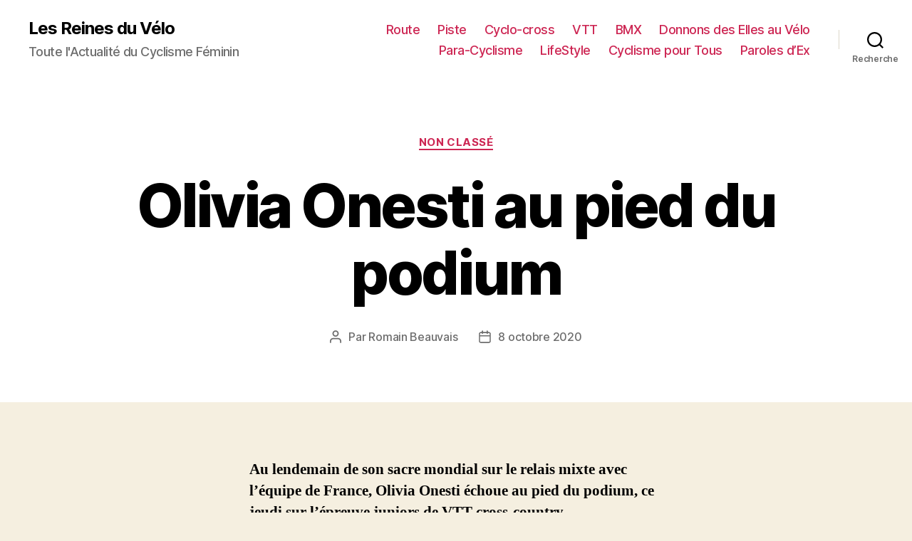

--- FILE ---
content_type: text/html; charset=UTF-8
request_url: https://lesreinesduvelo.fr/non-classe/olivia-onesti-au-pied-du-podium/
body_size: 11112
content:
<!DOCTYPE html>

<html class="no-js" lang="fr-FR">

	<head>

		<meta charset="UTF-8">
		<meta name="viewport" content="width=device-width, initial-scale=1.0" >

		<link rel="profile" href="https://gmpg.org/xfn/11">

		<title>Olivia Onesti au pied du podium &#8211; Les Reines du Vélo</title>
<link rel='dns-prefetch' href='//s.w.org' />
<link rel="alternate" type="application/rss+xml" title="Les Reines du Vélo &raquo; Flux" href="https://lesreinesduvelo.fr/feed/" />
<link rel="alternate" type="application/rss+xml" title="Les Reines du Vélo &raquo; Flux des commentaires" href="https://lesreinesduvelo.fr/comments/feed/" />
		<script>
			window._wpemojiSettings = {"baseUrl":"https:\/\/s.w.org\/images\/core\/emoji\/13.0.1\/72x72\/","ext":".png","svgUrl":"https:\/\/s.w.org\/images\/core\/emoji\/13.0.1\/svg\/","svgExt":".svg","source":{"concatemoji":"https:\/\/lesreinesduvelo.fr\/wp-includes\/js\/wp-emoji-release.min.js?ver=5.6.16"}};
			!function(e,a,t){var n,r,o,i=a.createElement("canvas"),p=i.getContext&&i.getContext("2d");function s(e,t){var a=String.fromCharCode;p.clearRect(0,0,i.width,i.height),p.fillText(a.apply(this,e),0,0);e=i.toDataURL();return p.clearRect(0,0,i.width,i.height),p.fillText(a.apply(this,t),0,0),e===i.toDataURL()}function c(e){var t=a.createElement("script");t.src=e,t.defer=t.type="text/javascript",a.getElementsByTagName("head")[0].appendChild(t)}for(o=Array("flag","emoji"),t.supports={everything:!0,everythingExceptFlag:!0},r=0;r<o.length;r++)t.supports[o[r]]=function(e){if(!p||!p.fillText)return!1;switch(p.textBaseline="top",p.font="600 32px Arial",e){case"flag":return s([127987,65039,8205,9895,65039],[127987,65039,8203,9895,65039])?!1:!s([55356,56826,55356,56819],[55356,56826,8203,55356,56819])&&!s([55356,57332,56128,56423,56128,56418,56128,56421,56128,56430,56128,56423,56128,56447],[55356,57332,8203,56128,56423,8203,56128,56418,8203,56128,56421,8203,56128,56430,8203,56128,56423,8203,56128,56447]);case"emoji":return!s([55357,56424,8205,55356,57212],[55357,56424,8203,55356,57212])}return!1}(o[r]),t.supports.everything=t.supports.everything&&t.supports[o[r]],"flag"!==o[r]&&(t.supports.everythingExceptFlag=t.supports.everythingExceptFlag&&t.supports[o[r]]);t.supports.everythingExceptFlag=t.supports.everythingExceptFlag&&!t.supports.flag,t.DOMReady=!1,t.readyCallback=function(){t.DOMReady=!0},t.supports.everything||(n=function(){t.readyCallback()},a.addEventListener?(a.addEventListener("DOMContentLoaded",n,!1),e.addEventListener("load",n,!1)):(e.attachEvent("onload",n),a.attachEvent("onreadystatechange",function(){"complete"===a.readyState&&t.readyCallback()})),(n=t.source||{}).concatemoji?c(n.concatemoji):n.wpemoji&&n.twemoji&&(c(n.twemoji),c(n.wpemoji)))}(window,document,window._wpemojiSettings);
		</script>
		<style>
img.wp-smiley,
img.emoji {
	display: inline !important;
	border: none !important;
	box-shadow: none !important;
	height: 1em !important;
	width: 1em !important;
	margin: 0 .07em !important;
	vertical-align: -0.1em !important;
	background: none !important;
	padding: 0 !important;
}
</style>
	<link rel='stylesheet' id='wp-block-library-css'  href='https://lesreinesduvelo.fr/wp-includes/css/dist/block-library/style.min.css?ver=5.6.16' media='all' />
<link rel='stylesheet' id='contact-form-7-css'  href='https://lesreinesduvelo.fr/wp-content/plugins/contact-form-7/includes/css/styles.css?ver=5.4' media='all' />
<link rel='stylesheet' id='twentytwenty-style-css'  href='https://lesreinesduvelo.fr/wp-content/themes/twentytwenty/style.css?ver=1.6' media='all' />
<style id='twentytwenty-style-inline-css'>
.color-accent,.color-accent-hover:hover,.color-accent-hover:focus,:root .has-accent-color,.has-drop-cap:not(:focus):first-letter,.wp-block-button.is-style-outline,a { color: #cd2653; }blockquote,.border-color-accent,.border-color-accent-hover:hover,.border-color-accent-hover:focus { border-color: #cd2653; }button,.button,.faux-button,.wp-block-button__link,.wp-block-file .wp-block-file__button,input[type="button"],input[type="reset"],input[type="submit"],.bg-accent,.bg-accent-hover:hover,.bg-accent-hover:focus,:root .has-accent-background-color,.comment-reply-link { background-color: #cd2653; }.fill-children-accent,.fill-children-accent * { fill: #cd2653; }body,.entry-title a,:root .has-primary-color { color: #000000; }:root .has-primary-background-color { background-color: #000000; }cite,figcaption,.wp-caption-text,.post-meta,.entry-content .wp-block-archives li,.entry-content .wp-block-categories li,.entry-content .wp-block-latest-posts li,.wp-block-latest-comments__comment-date,.wp-block-latest-posts__post-date,.wp-block-embed figcaption,.wp-block-image figcaption,.wp-block-pullquote cite,.comment-metadata,.comment-respond .comment-notes,.comment-respond .logged-in-as,.pagination .dots,.entry-content hr:not(.has-background),hr.styled-separator,:root .has-secondary-color { color: #6d6d6d; }:root .has-secondary-background-color { background-color: #6d6d6d; }pre,fieldset,input,textarea,table,table *,hr { border-color: #dcd7ca; }caption,code,code,kbd,samp,.wp-block-table.is-style-stripes tbody tr:nth-child(odd),:root .has-subtle-background-background-color { background-color: #dcd7ca; }.wp-block-table.is-style-stripes { border-bottom-color: #dcd7ca; }.wp-block-latest-posts.is-grid li { border-top-color: #dcd7ca; }:root .has-subtle-background-color { color: #dcd7ca; }body:not(.overlay-header) .primary-menu > li > a,body:not(.overlay-header) .primary-menu > li > .icon,.modal-menu a,.footer-menu a, .footer-widgets a,#site-footer .wp-block-button.is-style-outline,.wp-block-pullquote:before,.singular:not(.overlay-header) .entry-header a,.archive-header a,.header-footer-group .color-accent,.header-footer-group .color-accent-hover:hover { color: #cd2653; }.social-icons a,#site-footer button:not(.toggle),#site-footer .button,#site-footer .faux-button,#site-footer .wp-block-button__link,#site-footer .wp-block-file__button,#site-footer input[type="button"],#site-footer input[type="reset"],#site-footer input[type="submit"] { background-color: #cd2653; }.header-footer-group,body:not(.overlay-header) #site-header .toggle,.menu-modal .toggle { color: #000000; }body:not(.overlay-header) .primary-menu ul { background-color: #000000; }body:not(.overlay-header) .primary-menu > li > ul:after { border-bottom-color: #000000; }body:not(.overlay-header) .primary-menu ul ul:after { border-left-color: #000000; }.site-description,body:not(.overlay-header) .toggle-inner .toggle-text,.widget .post-date,.widget .rss-date,.widget_archive li,.widget_categories li,.widget cite,.widget_pages li,.widget_meta li,.widget_nav_menu li,.powered-by-wordpress,.to-the-top,.singular .entry-header .post-meta,.singular:not(.overlay-header) .entry-header .post-meta a { color: #6d6d6d; }.header-footer-group pre,.header-footer-group fieldset,.header-footer-group input,.header-footer-group textarea,.header-footer-group table,.header-footer-group table *,.footer-nav-widgets-wrapper,#site-footer,.menu-modal nav *,.footer-widgets-outer-wrapper,.footer-top { border-color: #dcd7ca; }.header-footer-group table caption,body:not(.overlay-header) .header-inner .toggle-wrapper::before { background-color: #dcd7ca; }
</style>
<link rel='stylesheet' id='twentytwenty-print-style-css'  href='https://lesreinesduvelo.fr/wp-content/themes/twentytwenty/print.css?ver=1.6' media='print' />
<script src='https://lesreinesduvelo.fr/wp-content/themes/twentytwenty/assets/js/index.js?ver=1.6' id='twentytwenty-js-js' async></script>
<link rel="https://api.w.org/" href="https://lesreinesduvelo.fr/wp-json/" /><link rel="alternate" type="application/json" href="https://lesreinesduvelo.fr/wp-json/wp/v2/posts/9414" /><link rel="EditURI" type="application/rsd+xml" title="RSD" href="https://lesreinesduvelo.fr/xmlrpc.php?rsd" />
<link rel="wlwmanifest" type="application/wlwmanifest+xml" href="https://lesreinesduvelo.fr/wp-includes/wlwmanifest.xml" /> 
<link rel="canonical" href="https://lesreinesduvelo.fr/non-classe/olivia-onesti-au-pied-du-podium/" />
<link rel='shortlink' href='https://lesreinesduvelo.fr/?p=9414' />
<link rel="alternate" type="application/json+oembed" href="https://lesreinesduvelo.fr/wp-json/oembed/1.0/embed?url=https%3A%2F%2Flesreinesduvelo.fr%2Fnon-classe%2Folivia-onesti-au-pied-du-podium%2F" />
<link rel="alternate" type="text/xml+oembed" href="https://lesreinesduvelo.fr/wp-json/oembed/1.0/embed?url=https%3A%2F%2Flesreinesduvelo.fr%2Fnon-classe%2Folivia-onesti-au-pied-du-podium%2F&#038;format=xml" />
	<script>document.documentElement.className = document.documentElement.className.replace( 'no-js', 'js' );</script>
	<style type="text/css">.broken_link, a.broken_link {
	text-decoration: line-through;
}</style><link rel="icon" href="https://lesreinesduvelo.fr/wp-content/uploads/2019/05/cropped-roue-32x32.png" sizes="32x32" />
<link rel="icon" href="https://lesreinesduvelo.fr/wp-content/uploads/2019/05/cropped-roue-192x192.png" sizes="192x192" />
<link rel="apple-touch-icon" href="https://lesreinesduvelo.fr/wp-content/uploads/2019/05/cropped-roue-180x180.png" />
<meta name="msapplication-TileImage" content="https://lesreinesduvelo.fr/wp-content/uploads/2019/05/cropped-roue-270x270.png" />

	</head>

	<body class="post-template-default single single-post postid-9414 single-format-standard wp-embed-responsive singular enable-search-modal missing-post-thumbnail has-single-pagination showing-comments show-avatars footer-top-visible">

		<a class="skip-link screen-reader-text" href="#site-content">Aller au contenu</a>
		<header id="site-header" class="header-footer-group" role="banner">

			<div class="header-inner section-inner">

				<div class="header-titles-wrapper">

					
						<button class="toggle search-toggle mobile-search-toggle" data-toggle-target=".search-modal" data-toggle-body-class="showing-search-modal" data-set-focus=".search-modal .search-field" aria-expanded="false">
							<span class="toggle-inner">
								<span class="toggle-icon">
									<svg class="svg-icon" aria-hidden="true" role="img" focusable="false" xmlns="http://www.w3.org/2000/svg" width="23" height="23" viewBox="0 0 23 23"><path d="M38.710696,48.0601792 L43,52.3494831 L41.3494831,54 L37.0601792,49.710696 C35.2632422,51.1481185 32.9839107,52.0076499 30.5038249,52.0076499 C24.7027226,52.0076499 20,47.3049272 20,41.5038249 C20,35.7027226 24.7027226,31 30.5038249,31 C36.3049272,31 41.0076499,35.7027226 41.0076499,41.5038249 C41.0076499,43.9839107 40.1481185,46.2632422 38.710696,48.0601792 Z M36.3875844,47.1716785 C37.8030221,45.7026647 38.6734666,43.7048964 38.6734666,41.5038249 C38.6734666,36.9918565 35.0157934,33.3341833 30.5038249,33.3341833 C25.9918565,33.3341833 22.3341833,36.9918565 22.3341833,41.5038249 C22.3341833,46.0157934 25.9918565,49.6734666 30.5038249,49.6734666 C32.7048964,49.6734666 34.7026647,48.8030221 36.1716785,47.3875844 C36.2023931,47.347638 36.2360451,47.3092237 36.2726343,47.2726343 C36.3092237,47.2360451 36.347638,47.2023931 36.3875844,47.1716785 Z" transform="translate(-20 -31)" /></svg>								</span>
								<span class="toggle-text">Recherche</span>
							</span>
						</button><!-- .search-toggle -->

					
					<div class="header-titles">

						<div class="site-title faux-heading"><a href="https://lesreinesduvelo.fr/">Les Reines du Vélo</a></div><div class="site-description">Toute l&#039;Actualité du Cyclisme Féminin</div><!-- .site-description -->
					</div><!-- .header-titles -->

					<button class="toggle nav-toggle mobile-nav-toggle" data-toggle-target=".menu-modal"  data-toggle-body-class="showing-menu-modal" aria-expanded="false" data-set-focus=".close-nav-toggle">
						<span class="toggle-inner">
							<span class="toggle-icon">
								<svg class="svg-icon" aria-hidden="true" role="img" focusable="false" xmlns="http://www.w3.org/2000/svg" width="26" height="7" viewBox="0 0 26 7"><path fill-rule="evenodd" d="M332.5,45 C330.567003,45 329,43.4329966 329,41.5 C329,39.5670034 330.567003,38 332.5,38 C334.432997,38 336,39.5670034 336,41.5 C336,43.4329966 334.432997,45 332.5,45 Z M342,45 C340.067003,45 338.5,43.4329966 338.5,41.5 C338.5,39.5670034 340.067003,38 342,38 C343.932997,38 345.5,39.5670034 345.5,41.5 C345.5,43.4329966 343.932997,45 342,45 Z M351.5,45 C349.567003,45 348,43.4329966 348,41.5 C348,39.5670034 349.567003,38 351.5,38 C353.432997,38 355,39.5670034 355,41.5 C355,43.4329966 353.432997,45 351.5,45 Z" transform="translate(-329 -38)" /></svg>							</span>
							<span class="toggle-text">Menu</span>
						</span>
					</button><!-- .nav-toggle -->

				</div><!-- .header-titles-wrapper -->

				<div class="header-navigation-wrapper">

					
							<nav class="primary-menu-wrapper" aria-label="Horizontal" role="navigation">

								<ul class="primary-menu reset-list-style">

								<li id="menu-item-6618" class="menu-item menu-item-type-custom menu-item-object-custom menu-item-6618"><a href="/"><i class="fas fa-home"></i></a></li>
<li id="menu-item-6940" class="menu-item menu-item-type-taxonomy menu-item-object-category menu-item-6940"><a href="https://lesreinesduvelo.fr/category/route/">Route</a></li>
<li id="menu-item-6948" class="menu-item menu-item-type-taxonomy menu-item-object-category menu-item-6948"><a href="https://lesreinesduvelo.fr/category/piste/">Piste</a></li>
<li id="menu-item-6953" class="menu-item menu-item-type-taxonomy menu-item-object-category menu-item-6953"><a href="https://lesreinesduvelo.fr/category/cyclo-cross/">Cyclo-cross</a></li>
<li id="menu-item-6921" class="menu-item menu-item-type-taxonomy menu-item-object-category menu-item-6921"><a href="https://lesreinesduvelo.fr/category/vtt/">VTT</a></li>
<li id="menu-item-6937" class="menu-item menu-item-type-taxonomy menu-item-object-category menu-item-6937"><a href="https://lesreinesduvelo.fr/category/bmx/">BMX</a></li>
<li id="menu-item-6956" class="menu-item menu-item-type-taxonomy menu-item-object-category menu-item-6956"><a href="https://lesreinesduvelo.fr/category/donnons-des-elles-au-velo/">Donnons des Elles au Vélo</a></li>
<li id="menu-item-6916" class="menu-item menu-item-type-taxonomy menu-item-object-category menu-item-6916"><a href="https://lesreinesduvelo.fr/category/para-cyclisme/">Para-Cyclisme</a></li>
<li id="menu-item-7969" class="menu-item menu-item-type-taxonomy menu-item-object-category menu-item-7969"><a href="https://lesreinesduvelo.fr/category/lifestyle/">LifeStyle</a></li>
<li id="menu-item-7304" class="menu-item menu-item-type-taxonomy menu-item-object-category menu-item-7304"><a href="https://lesreinesduvelo.fr/category/cyclisme-pour-tous/">Cyclisme pour Tous</a></li>
<li id="menu-item-6645" class="menu-item menu-item-type-taxonomy menu-item-object-category menu-item-6645"><a href="https://lesreinesduvelo.fr/category/paroles-dex/">Paroles d&rsquo;Ex</a></li>

								</ul>

							</nav><!-- .primary-menu-wrapper -->

						
						<div class="header-toggles hide-no-js">

						
							<div class="toggle-wrapper search-toggle-wrapper">

								<button class="toggle search-toggle desktop-search-toggle" data-toggle-target=".search-modal" data-toggle-body-class="showing-search-modal" data-set-focus=".search-modal .search-field" aria-expanded="false">
									<span class="toggle-inner">
										<svg class="svg-icon" aria-hidden="true" role="img" focusable="false" xmlns="http://www.w3.org/2000/svg" width="23" height="23" viewBox="0 0 23 23"><path d="M38.710696,48.0601792 L43,52.3494831 L41.3494831,54 L37.0601792,49.710696 C35.2632422,51.1481185 32.9839107,52.0076499 30.5038249,52.0076499 C24.7027226,52.0076499 20,47.3049272 20,41.5038249 C20,35.7027226 24.7027226,31 30.5038249,31 C36.3049272,31 41.0076499,35.7027226 41.0076499,41.5038249 C41.0076499,43.9839107 40.1481185,46.2632422 38.710696,48.0601792 Z M36.3875844,47.1716785 C37.8030221,45.7026647 38.6734666,43.7048964 38.6734666,41.5038249 C38.6734666,36.9918565 35.0157934,33.3341833 30.5038249,33.3341833 C25.9918565,33.3341833 22.3341833,36.9918565 22.3341833,41.5038249 C22.3341833,46.0157934 25.9918565,49.6734666 30.5038249,49.6734666 C32.7048964,49.6734666 34.7026647,48.8030221 36.1716785,47.3875844 C36.2023931,47.347638 36.2360451,47.3092237 36.2726343,47.2726343 C36.3092237,47.2360451 36.347638,47.2023931 36.3875844,47.1716785 Z" transform="translate(-20 -31)" /></svg>										<span class="toggle-text">Recherche</span>
									</span>
								</button><!-- .search-toggle -->

							</div>

							
						</div><!-- .header-toggles -->
						
				</div><!-- .header-navigation-wrapper -->

			</div><!-- .header-inner -->

			<div class="search-modal cover-modal header-footer-group" data-modal-target-string=".search-modal">

	<div class="search-modal-inner modal-inner">

		<div class="section-inner">

			<form role="search" aria-label="Rechercher :" method="get" class="search-form" action="https://lesreinesduvelo.fr/">
	<label for="search-form-1">
		<span class="screen-reader-text">Rechercher :</span>
		<input type="search" id="search-form-1" class="search-field" placeholder="Rechercher&hellip;" value="" name="s" />
	</label>
	<input type="submit" class="search-submit" value="Rechercher" />
</form>

			<button class="toggle search-untoggle close-search-toggle fill-children-current-color" data-toggle-target=".search-modal" data-toggle-body-class="showing-search-modal" data-set-focus=".search-modal .search-field" aria-expanded="false">
				<span class="screen-reader-text">Fermer la recherche</span>
				<svg class="svg-icon" aria-hidden="true" role="img" focusable="false" xmlns="http://www.w3.org/2000/svg" width="16" height="16" viewBox="0 0 16 16"><polygon fill="" fill-rule="evenodd" points="6.852 7.649 .399 1.195 1.445 .149 7.899 6.602 14.352 .149 15.399 1.195 8.945 7.649 15.399 14.102 14.352 15.149 7.899 8.695 1.445 15.149 .399 14.102" /></svg>			</button><!-- .search-toggle -->

		</div><!-- .section-inner -->

	</div><!-- .search-modal-inner -->

</div><!-- .menu-modal -->

		</header><!-- #site-header -->

		
<div class="menu-modal cover-modal header-footer-group" data-modal-target-string=".menu-modal">

	<div class="menu-modal-inner modal-inner">

		<div class="menu-wrapper section-inner">

			<div class="menu-top">

				<button class="toggle close-nav-toggle fill-children-current-color" data-toggle-target=".menu-modal" data-toggle-body-class="showing-menu-modal" aria-expanded="false" data-set-focus=".menu-modal">
					<span class="toggle-text">Fermer le menu</span>
					<svg class="svg-icon" aria-hidden="true" role="img" focusable="false" xmlns="http://www.w3.org/2000/svg" width="16" height="16" viewBox="0 0 16 16"><polygon fill="" fill-rule="evenodd" points="6.852 7.649 .399 1.195 1.445 .149 7.899 6.602 14.352 .149 15.399 1.195 8.945 7.649 15.399 14.102 14.352 15.149 7.899 8.695 1.445 15.149 .399 14.102" /></svg>				</button><!-- .nav-toggle -->

				
					<nav class="mobile-menu" aria-label="Mobile" role="navigation">

						<ul class="modal-menu reset-list-style">

						<li class="menu-item menu-item-type-custom menu-item-object-custom menu-item-6618"><div class="ancestor-wrapper"><a href="/"><i class="fas fa-home"></i></a></div><!-- .ancestor-wrapper --></li>
<li class="menu-item menu-item-type-taxonomy menu-item-object-category menu-item-6940"><div class="ancestor-wrapper"><a href="https://lesreinesduvelo.fr/category/route/">Route</a></div><!-- .ancestor-wrapper --></li>
<li class="menu-item menu-item-type-taxonomy menu-item-object-category menu-item-6948"><div class="ancestor-wrapper"><a href="https://lesreinesduvelo.fr/category/piste/">Piste</a></div><!-- .ancestor-wrapper --></li>
<li class="menu-item menu-item-type-taxonomy menu-item-object-category menu-item-6953"><div class="ancestor-wrapper"><a href="https://lesreinesduvelo.fr/category/cyclo-cross/">Cyclo-cross</a></div><!-- .ancestor-wrapper --></li>
<li class="menu-item menu-item-type-taxonomy menu-item-object-category menu-item-6921"><div class="ancestor-wrapper"><a href="https://lesreinesduvelo.fr/category/vtt/">VTT</a></div><!-- .ancestor-wrapper --></li>
<li class="menu-item menu-item-type-taxonomy menu-item-object-category menu-item-6937"><div class="ancestor-wrapper"><a href="https://lesreinesduvelo.fr/category/bmx/">BMX</a></div><!-- .ancestor-wrapper --></li>
<li class="menu-item menu-item-type-taxonomy menu-item-object-category menu-item-6956"><div class="ancestor-wrapper"><a href="https://lesreinesduvelo.fr/category/donnons-des-elles-au-velo/">Donnons des Elles au Vélo</a></div><!-- .ancestor-wrapper --></li>
<li class="menu-item menu-item-type-taxonomy menu-item-object-category menu-item-6916"><div class="ancestor-wrapper"><a href="https://lesreinesduvelo.fr/category/para-cyclisme/">Para-Cyclisme</a></div><!-- .ancestor-wrapper --></li>
<li class="menu-item menu-item-type-taxonomy menu-item-object-category menu-item-7969"><div class="ancestor-wrapper"><a href="https://lesreinesduvelo.fr/category/lifestyle/">LifeStyle</a></div><!-- .ancestor-wrapper --></li>
<li class="menu-item menu-item-type-taxonomy menu-item-object-category menu-item-7304"><div class="ancestor-wrapper"><a href="https://lesreinesduvelo.fr/category/cyclisme-pour-tous/">Cyclisme pour Tous</a></div><!-- .ancestor-wrapper --></li>
<li class="menu-item menu-item-type-taxonomy menu-item-object-category menu-item-6645"><div class="ancestor-wrapper"><a href="https://lesreinesduvelo.fr/category/paroles-dex/">Paroles d&rsquo;Ex</a></div><!-- .ancestor-wrapper --></li>

						</ul>

					</nav>

					
			</div><!-- .menu-top -->

			<div class="menu-bottom">

				
			</div><!-- .menu-bottom -->

		</div><!-- .menu-wrapper -->

	</div><!-- .menu-modal-inner -->

</div><!-- .menu-modal -->

<main id="site-content" role="main">

	
<article class="post-9414 post type-post status-publish format-standard hentry category-non-classe tag-autriche tag-cross-country tag-france tag-juniors tag-les-reines-du-velo tag-mondial tag-olivia-onesti tag-uci tag-bmx" id="post-9414">

	
<header class="entry-header has-text-align-center header-footer-group">

	<div class="entry-header-inner section-inner medium">

		
			<div class="entry-categories">
				<span class="screen-reader-text">Catégories</span>
				<div class="entry-categories-inner">
					<a href="https://lesreinesduvelo.fr/category/non-classe/" rel="category tag">Non classé</a>				</div><!-- .entry-categories-inner -->
			</div><!-- .entry-categories -->

			<h1 class="entry-title">Olivia Onesti au pied du podium</h1>
		<div class="post-meta-wrapper post-meta-single post-meta-single-top">

			<ul class="post-meta">

									<li class="post-author meta-wrapper">
						<span class="meta-icon">
							<span class="screen-reader-text">Auteur de l’article</span>
							<svg class="svg-icon" aria-hidden="true" role="img" focusable="false" xmlns="http://www.w3.org/2000/svg" width="18" height="20" viewBox="0 0 18 20"><path fill="" d="M18,19 C18,19.5522847 17.5522847,20 17,20 C16.4477153,20 16,19.5522847 16,19 L16,17 C16,15.3431458 14.6568542,14 13,14 L5,14 C3.34314575,14 2,15.3431458 2,17 L2,19 C2,19.5522847 1.55228475,20 1,20 C0.44771525,20 0,19.5522847 0,19 L0,17 C0,14.2385763 2.23857625,12 5,12 L13,12 C15.7614237,12 18,14.2385763 18,17 L18,19 Z M9,10 C6.23857625,10 4,7.76142375 4,5 C4,2.23857625 6.23857625,0 9,0 C11.7614237,0 14,2.23857625 14,5 C14,7.76142375 11.7614237,10 9,10 Z M9,8 C10.6568542,8 12,6.65685425 12,5 C12,3.34314575 10.6568542,2 9,2 C7.34314575,2 6,3.34314575 6,5 C6,6.65685425 7.34314575,8 9,8 Z" /></svg>						</span>
						<span class="meta-text">
							Par <a href="https://lesreinesduvelo.fr/author/romain-beauvais/">Romain Beauvais</a>						</span>
					</li>
										<li class="post-date meta-wrapper">
						<span class="meta-icon">
							<span class="screen-reader-text">Date de l’article</span>
							<svg class="svg-icon" aria-hidden="true" role="img" focusable="false" xmlns="http://www.w3.org/2000/svg" width="18" height="19" viewBox="0 0 18 19"><path fill="" d="M4.60069444,4.09375 L3.25,4.09375 C2.47334957,4.09375 1.84375,4.72334957 1.84375,5.5 L1.84375,7.26736111 L16.15625,7.26736111 L16.15625,5.5 C16.15625,4.72334957 15.5266504,4.09375 14.75,4.09375 L13.3993056,4.09375 L13.3993056,4.55555556 C13.3993056,5.02154581 13.0215458,5.39930556 12.5555556,5.39930556 C12.0895653,5.39930556 11.7118056,5.02154581 11.7118056,4.55555556 L11.7118056,4.09375 L6.28819444,4.09375 L6.28819444,4.55555556 C6.28819444,5.02154581 5.9104347,5.39930556 5.44444444,5.39930556 C4.97845419,5.39930556 4.60069444,5.02154581 4.60069444,4.55555556 L4.60069444,4.09375 Z M6.28819444,2.40625 L11.7118056,2.40625 L11.7118056,1 C11.7118056,0.534009742 12.0895653,0.15625 12.5555556,0.15625 C13.0215458,0.15625 13.3993056,0.534009742 13.3993056,1 L13.3993056,2.40625 L14.75,2.40625 C16.4586309,2.40625 17.84375,3.79136906 17.84375,5.5 L17.84375,15.875 C17.84375,17.5836309 16.4586309,18.96875 14.75,18.96875 L3.25,18.96875 C1.54136906,18.96875 0.15625,17.5836309 0.15625,15.875 L0.15625,5.5 C0.15625,3.79136906 1.54136906,2.40625 3.25,2.40625 L4.60069444,2.40625 L4.60069444,1 C4.60069444,0.534009742 4.97845419,0.15625 5.44444444,0.15625 C5.9104347,0.15625 6.28819444,0.534009742 6.28819444,1 L6.28819444,2.40625 Z M1.84375,8.95486111 L1.84375,15.875 C1.84375,16.6516504 2.47334957,17.28125 3.25,17.28125 L14.75,17.28125 C15.5266504,17.28125 16.15625,16.6516504 16.15625,15.875 L16.15625,8.95486111 L1.84375,8.95486111 Z" /></svg>						</span>
						<span class="meta-text">
							<a href="https://lesreinesduvelo.fr/non-classe/olivia-onesti-au-pied-du-podium/">8 octobre 2020</a>
						</span>
					</li>
					
			</ul><!-- .post-meta -->

		</div><!-- .post-meta-wrapper -->

		
	</div><!-- .entry-header-inner -->

</header><!-- .entry-header -->

	<div class="post-inner thin ">

		<div class="entry-content">

			<p><strong>Au lendemain de son sacre mondial sur le relais mixte avec l&rsquo;équipe de France, Olivia Onesti échoue au pied du podium, ce jeudi sur l&rsquo;épreuve juniors de VTT cross-country. L&rsquo;Autrichienne Mona Mitterwallner décroche le maillot arc-en-ciel devant son public. À noter que Line Burquier et Lauriane Duraffourg terminent respectivement 5e pour la première et 9e pour la seconde.</strong></p>
<p>Les jours se suivent mais ne se ressemblent pas pour Olivia Onesti. Sacrée championne du monde, la veille, avec l&rsquo;équipe de France sur le relais mixte des Championnats du monde de VTT disputés à <strong>Leogang en Autriche,</strong> Olivia Onesti a échoué au pied du podium, ce jeudi sur l&rsquo;épreuve de cross-country juniors.</p>
<p>Partie sous un temps clément par rapport à la veille, la pilote de l&rsquo;équipe Creuse Oxygène a connu un départ laborieux sur un circuit difficile.<em> « Elle s’est élancée en deuxième ligne mais ça s’est refermé devant elle et elle a rétrogradée en 40e place »,</em> a réagi l’entraîneur national des juniors, Matthieu Nadal, sur le site internet de <em>Vélo Vert</em>.</p>
<p><strong>Olivia Onesti loin du podium</strong></p>
<p>Le mal était déjà fait ! Cependant, la championne d&rsquo;Europe en titre faisait un gros pour tenter de rentrer sur le groupe de tête.<em> « Olivia est revenu un moment à dix secondes, mais elle l’a payé ensuite »,</em> constatait l’entraîneur national.</p>
<p>Devant, l’Autrichienne Mona Mitterwallner, en tête de bout en bout, a décroché le maillot arc-en-ciel à la maison. Derrière  L’Allemande Luisa Daubermann termine deuxième et la Tchèque Aneta Novotna complète ce podium. Mais Olivia Onesti échoue au pied du podium.</p>
<p>De son côté, Line Burquier a réussi à garder sa cinquième place face à Karolina Bedrnickova. Enfin, Lauriane Duraffourg (VC Ornans) prend une très belle neuvième place. Certes il n&rsquo;y a pas de médaille pour Olivia Onesti mais nos jeunes Bleues ont réalisé un bon Mondial en Autriche.</p>
<blockquote class="twitter-tweet" data-width="550" data-dnt="true">
<p lang="fr" dir="ltr">🌈  Mona Mitterwallner championne du monde Juniors XCO !  </p>
<p>🥇 Mona Mitterwallner 🇦🇹 <br />🥈 Luisa Daubermann 🇩🇪 <br />🥉 Aneta Novotna 🇨🇿 </p>
<p>Côté 🇫🇷  :<br />Olivia Onesti 4e<br />Line Burquier 5e<br />Lauriane Duraffourg 9e<a href="https://twitter.com/hashtag/Leogang2020?src=hash&amp;ref_src=twsrc%5Etfw">#Leogang2020</a> <a href="https://twitter.com/hashtag/cyclismefeminin?src=hash&amp;ref_src=twsrc%5Etfw">#cyclismefeminin</a> <a href="https://twitter.com/hashtag/womencycling?src=hash&amp;ref_src=twsrc%5Etfw">#womencycling</a> <a href="https://twitter.com/hashtag/cyclisme?src=hash&amp;ref_src=twsrc%5Etfw">#cyclisme</a> <a href="https://twitter.com/hashtag/cycling?src=hash&amp;ref_src=twsrc%5Etfw">#cycling</a> <a href="https://t.co/l9rLj8kvH1">pic.twitter.com/l9rLj8kvH1</a></p>
<p>&mdash; Actu CyclismeFéminin (@ActuCyclismeFem) <a href="https://twitter.com/ActuCyclismeFem/status/1314191875050532865?ref_src=twsrc%5Etfw">October 8, 2020</a></p></blockquote>
<p><script async src="https://platform.twitter.com/widgets.js" charset="utf-8"></script></p>
<p><strong><span style="text-decoration: underline">Le Classement :</span></strong></p>
<p>1 Mona Mitterwallner (AUT)</p>
<p>2 Luisa Daubermann (GER)</p>
<p>3 Aneta Novotná (CZE)</p>
<p>4 Olivia Onesti (FRA)</p>
<p>5 Line Burquier (FRA)</p>
<p>6 Karolína Bedrníková (CZE)</p>
<p>7 Kaya Pfau (GER)</p>
<p>8 Madigan Munro (USA)</p>
<p>9 Laura Duraffourg (FRA)</p>
<p>10 Fem Van Empel (NED)</p>

		</div><!-- .entry-content -->

	</div><!-- .post-inner -->

	<div class="section-inner">
		
		<div class="post-meta-wrapper post-meta-single post-meta-single-bottom">

			<ul class="post-meta">

									<li class="post-tags meta-wrapper">
						<span class="meta-icon">
							<span class="screen-reader-text">Étiquettes</span>
							<svg class="svg-icon" aria-hidden="true" role="img" focusable="false" xmlns="http://www.w3.org/2000/svg" width="18" height="18" viewBox="0 0 18 18"><path fill="" d="M15.4496399,8.42490555 L8.66109799,1.63636364 L1.63636364,1.63636364 L1.63636364,8.66081885 L8.42522727,15.44178 C8.57869221,15.5954158 8.78693789,15.6817418 9.00409091,15.6817418 C9.22124393,15.6817418 9.42948961,15.5954158 9.58327627,15.4414581 L15.4486339,9.57610048 C15.7651495,9.25692435 15.7649133,8.74206554 15.4496399,8.42490555 Z M16.6084423,10.7304545 L10.7406818,16.59822 C10.280287,17.0591273 9.65554997,17.3181054 9.00409091,17.3181054 C8.35263185,17.3181054 7.72789481,17.0591273 7.26815877,16.5988788 L0.239976954,9.57887876 C0.0863319284,9.4254126 0,9.21716044 0,9 L0,0.818181818 C0,0.366312477 0.366312477,0 0.818181818,0 L9,0 C9.21699531,0 9.42510306,0.0862010512 9.57854191,0.239639906 L16.6084423,7.26954545 C17.5601275,8.22691012 17.5601275,9.77308988 16.6084423,10.7304545 Z M5,6 C4.44771525,6 4,5.55228475 4,5 C4,4.44771525 4.44771525,4 5,4 C5.55228475,4 6,4.44771525 6,5 C6,5.55228475 5.55228475,6 5,6 Z" /></svg>						</span>
						<span class="meta-text">
							<a href="https://lesreinesduvelo.fr/tag/autriche/" rel="tag">Autriche</a>, <a href="https://lesreinesduvelo.fr/tag/cross-country/" rel="tag">Cross-country</a>, <a href="https://lesreinesduvelo.fr/tag/france/" rel="tag">France</a>, <a href="https://lesreinesduvelo.fr/tag/juniors/" rel="tag">Juniors</a>, <a href="https://lesreinesduvelo.fr/tag/les-reines-du-velo/" rel="tag">Les Reines du Vélo</a>, <a href="https://lesreinesduvelo.fr/tag/mondial/" rel="tag">Mondial</a>, <a href="https://lesreinesduvelo.fr/tag/olivia-onesti/" rel="tag">Olivia Onesti</a>, <a href="https://lesreinesduvelo.fr/tag/uci/" rel="tag">UCI</a>, <a href="https://lesreinesduvelo.fr/tag/bmx/" rel="tag">VTT</a>						</span>
					</li>
					
			</ul><!-- .post-meta -->

		</div><!-- .post-meta-wrapper -->

		
	</div><!-- .section-inner -->

	
	<nav class="pagination-single section-inner" aria-label="Article" role="navigation">

		<hr class="styled-separator is-style-wide" aria-hidden="true" />

		<div class="pagination-single-inner">

			
				<a class="previous-post" href="https://lesreinesduvelo.fr/vtt/pauline-ferrand-prevot-envoie-un-message-fort-a-la-concurrence/">
					<span class="arrow" aria-hidden="true">&larr;</span>
					<span class="title"><span class="title-inner">Pauline Ferrand-Prévot envoie un signal fort à la concurrence</span></span>
				</a>

				
				<a class="next-post" href="https://lesreinesduvelo.fr/vtt/lena-gerault-pour-julie-bresset-et-moi-meme-on-peut-esperer-un-podium-ou-un-top-5/">
					<span class="arrow" aria-hidden="true">&rarr;</span>
						<span class="title"><span class="title-inner">Léna Gérault : « Pour Julie Bresset et moi-même, on peut espérer un podium ou un top 5 »</span></span>
				</a>
				
		</div><!-- .pagination-single-inner -->

		<hr class="styled-separator is-style-wide" aria-hidden="true" />

	</nav><!-- .pagination-single -->

	
</article><!-- .post -->

</main><!-- #site-content -->


	<div class="footer-nav-widgets-wrapper header-footer-group">

		<div class="footer-inner section-inner">

			
			
				<aside class="footer-widgets-outer-wrapper" role="complementary">

					<div class="footer-widgets-wrapper">

						
							<div class="footer-widgets column-one grid-item">
								
		<div class="widget widget_recent_entries"><div class="widget-content">
		<h2 class="widget-title subheading heading-size-3">Actualités</h2><nav role="navigation" aria-label="Actualités">
		<ul>
											<li>
					<a href="https://lesreinesduvelo.fr/para-cyclisme/katell-alencon-jai-la-chance-de-pratiquer-un-sport-en-exterieur/">Katell Alencon : « J’ai la chance de pratiquer un sport en extérieur »</a>
											<span class="post-date">29 avril 2021</span>
									</li>
											<li>
					<a href="https://lesreinesduvelo.fr/route/elisa-balsamo-remporte-le-gp-oetingen/">Elisa Balsamo remporte le GP Oetingen</a>
											<span class="post-date">14 mars 2021</span>
									</li>
											<li>
					<a href="https://lesreinesduvelo.fr/route/grande-premiere-pour-chantal-van-den-broek-blaak-sur-les-strade-bianche/">Grande première pour Chantal Van Den Broek-Blaak sur les Strade Bianche</a>
											<span class="post-date">6 mars 2021</span>
									</li>
											<li>
					<a href="https://lesreinesduvelo.fr/route/gladys-verhulst-si-proche-du-podium/">Gladys Verhulst si proche du podium</a>
											<span class="post-date">2 mars 2021</span>
									</li>
											<li>
					<a href="https://lesreinesduvelo.fr/non-classe/anna-van-der-breggen-lance-bien-sa-saison/">Anna Van Der Breggen lance bien sa saison</a>
											<span class="post-date">27 février 2021</span>
									</li>
					</ul>

		</nav></div></div><div class="widget widget_search"><div class="widget-content"><h2 class="widget-title subheading heading-size-3">Recherche</h2><form role="search"  method="get" class="search-form" action="https://lesreinesduvelo.fr/">
	<label for="search-form-2">
		<span class="screen-reader-text">Rechercher :</span>
		<input type="search" id="search-form-2" class="search-field" placeholder="Rechercher&hellip;" value="" name="s" />
	</label>
	<input type="submit" class="search-submit" value="Rechercher" />
</form>
</div></div>							</div>

						
						
					</div><!-- .footer-widgets-wrapper -->

				</aside><!-- .footer-widgets-outer-wrapper -->

			
		</div><!-- .footer-inner -->

	</div><!-- .footer-nav-widgets-wrapper -->


			<footer id="site-footer" role="contentinfo" class="header-footer-group">

				<div class="section-inner">

					<div class="footer-credits">

						<p class="footer-copyright">&copy;
							2026							<a href="https://lesreinesduvelo.fr/">Les Reines du Vélo</a>
						</p><!-- .footer-copyright -->

						<p class="powered-by-wordpress">
							<a href="https://fr.wordpress.org/">
								Propulsé par WordPress							</a>
						</p><!-- .powered-by-wordpress -->

					</div><!-- .footer-credits -->

					<a class="to-the-top" href="#site-header">
						<span class="to-the-top-long">
							Vers le haut <span class="arrow" aria-hidden="true">&uarr;</span>						</span><!-- .to-the-top-long -->
						<span class="to-the-top-short">
							Haut <span class="arrow" aria-hidden="true">&uarr;</span>						</span><!-- .to-the-top-short -->
					</a><!-- .to-the-top -->

				</div><!-- .section-inner -->

			</footer><!-- #site-footer -->

		<script src='https://lesreinesduvelo.fr/wp-includes/js/dist/vendor/wp-polyfill.min.js?ver=7.4.4' id='wp-polyfill-js'></script>
<script id='wp-polyfill-js-after'>
( 'fetch' in window ) || document.write( '<script src="https://lesreinesduvelo.fr/wp-includes/js/dist/vendor/wp-polyfill-fetch.min.js?ver=3.0.0"></scr' + 'ipt>' );( document.contains ) || document.write( '<script src="https://lesreinesduvelo.fr/wp-includes/js/dist/vendor/wp-polyfill-node-contains.min.js?ver=3.42.0"></scr' + 'ipt>' );( window.DOMRect ) || document.write( '<script src="https://lesreinesduvelo.fr/wp-includes/js/dist/vendor/wp-polyfill-dom-rect.min.js?ver=3.42.0"></scr' + 'ipt>' );( window.URL && window.URL.prototype && window.URLSearchParams ) || document.write( '<script src="https://lesreinesduvelo.fr/wp-includes/js/dist/vendor/wp-polyfill-url.min.js?ver=3.6.4"></scr' + 'ipt>' );( window.FormData && window.FormData.prototype.keys ) || document.write( '<script src="https://lesreinesduvelo.fr/wp-includes/js/dist/vendor/wp-polyfill-formdata.min.js?ver=3.0.12"></scr' + 'ipt>' );( Element.prototype.matches && Element.prototype.closest ) || document.write( '<script src="https://lesreinesduvelo.fr/wp-includes/js/dist/vendor/wp-polyfill-element-closest.min.js?ver=2.0.2"></scr' + 'ipt>' );
</script>
<script src='https://lesreinesduvelo.fr/wp-includes/js/dist/i18n.min.js?ver=9e36b5da09c96c657b0297fd6f7cb1fd' id='wp-i18n-js'></script>
<script src='https://lesreinesduvelo.fr/wp-includes/js/dist/vendor/lodash.min.js?ver=4.17.21' id='lodash-js'></script>
<script id='lodash-js-after'>
window.lodash = _.noConflict();
</script>
<script src='https://lesreinesduvelo.fr/wp-includes/js/dist/url.min.js?ver=1b4bb2b3f526a1db366ca3147ac39562' id='wp-url-js'></script>
<script src='https://lesreinesduvelo.fr/wp-includes/js/dist/hooks.min.js?ver=d0d9f43e03080e6ace9a3dabbd5f9eee' id='wp-hooks-js'></script>
<script id='wp-api-fetch-js-translations'>
( function( domain, translations ) {
	var localeData = translations.locale_data[ domain ] || translations.locale_data.messages;
	localeData[""].domain = domain;
	wp.i18n.setLocaleData( localeData, domain );
} )( "default", {"translation-revision-date":"2022-11-03 13:11:49+0000","generator":"GlotPress\/4.0.1","domain":"messages","locale_data":{"messages":{"":{"domain":"messages","plural-forms":"nplurals=2; plural=n > 1;","lang":"fr"},"You are probably offline.":["Vous \u00eates probablement hors ligne."],"Media upload failed. If this is a photo or a large image, please scale it down and try again.":["Le t\u00e9l\u00e9versement du m\u00e9dia a \u00e9chou\u00e9. S\u2019il s\u2019agit d\u2019une photo ou d\u2019une grande image, veuillez la redimensionner puis r\u00e9essayer."],"An unknown error occurred.":["Une erreur inconnue est survenue."],"The response is not a valid JSON response.":["La r\u00e9ponse n\u2019est pas une r\u00e9ponse JSON valide."]}},"comment":{"reference":"wp-includes\/js\/dist\/api-fetch.js"}} );
</script>
<script src='https://lesreinesduvelo.fr/wp-includes/js/dist/api-fetch.min.js?ver=c207d2d188ba8bf763f7acd50b7fd5a9' id='wp-api-fetch-js'></script>
<script id='wp-api-fetch-js-after'>
wp.apiFetch.use( wp.apiFetch.createRootURLMiddleware( "https://lesreinesduvelo.fr/wp-json/" ) );
wp.apiFetch.nonceMiddleware = wp.apiFetch.createNonceMiddleware( "d92fe2a8a9" );
wp.apiFetch.use( wp.apiFetch.nonceMiddleware );
wp.apiFetch.use( wp.apiFetch.mediaUploadMiddleware );
wp.apiFetch.nonceEndpoint = "https://lesreinesduvelo.fr/wp-admin/admin-ajax.php?action=rest-nonce";
</script>
<script id='contact-form-7-js-extra'>
var wpcf7 = [];
</script>
<script src='https://lesreinesduvelo.fr/wp-content/plugins/contact-form-7/includes/js/index.js?ver=5.4' id='contact-form-7-js'></script>
<script src='https://lesreinesduvelo.fr/wp-includes/js/wp-embed.min.js?ver=5.6.16' id='wp-embed-js'></script>
	<script>
	/(trident|msie)/i.test(navigator.userAgent)&&document.getElementById&&window.addEventListener&&window.addEventListener("hashchange",function(){var t,e=location.hash.substring(1);/^[A-z0-9_-]+$/.test(e)&&(t=document.getElementById(e))&&(/^(?:a|select|input|button|textarea)$/i.test(t.tagName)||(t.tabIndex=-1),t.focus())},!1);
	</script>
	
	</body>
</html>
